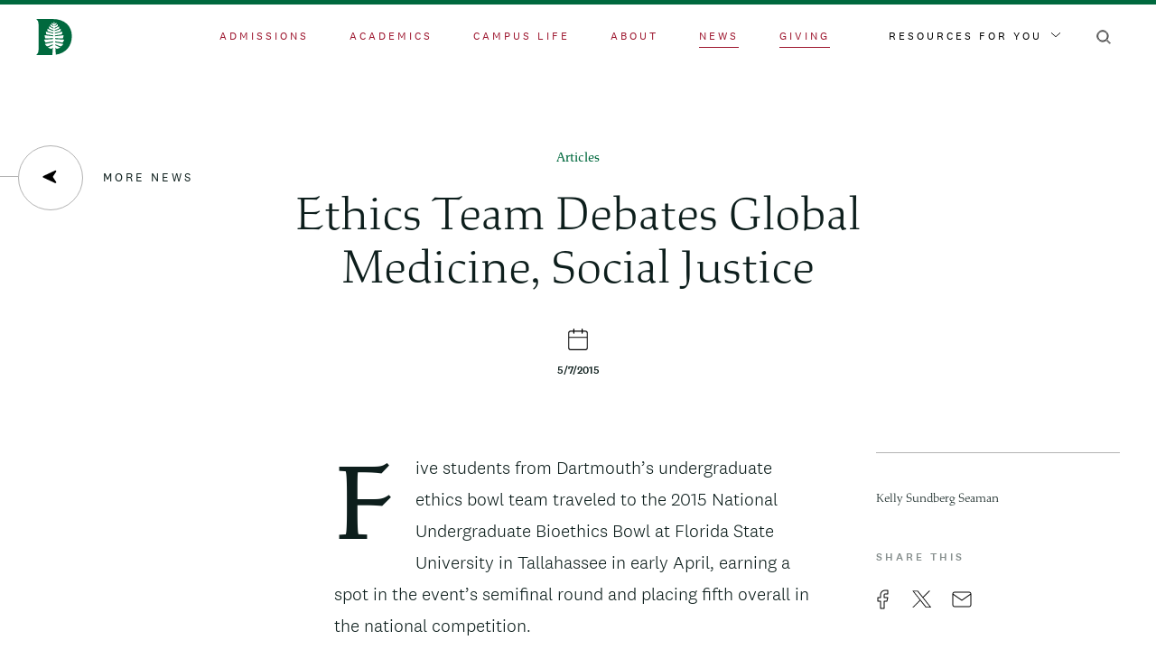

--- FILE ---
content_type: image/svg+xml
request_url: https://home.dartmouth.edu/themes/custom/darthome_2021/dist/images/svg/close-black.svg
body_size: 179
content:
<svg width="24" height="26" viewBox="0 0 24 26" xmlns="http://www.w3.org/2000/svg"><path d="M1.33 2.355l21.34 21.29m-21.34 0l21.34-21.29" stroke-width="1.5" fill-rule="evenodd" stroke="#000"/></svg>